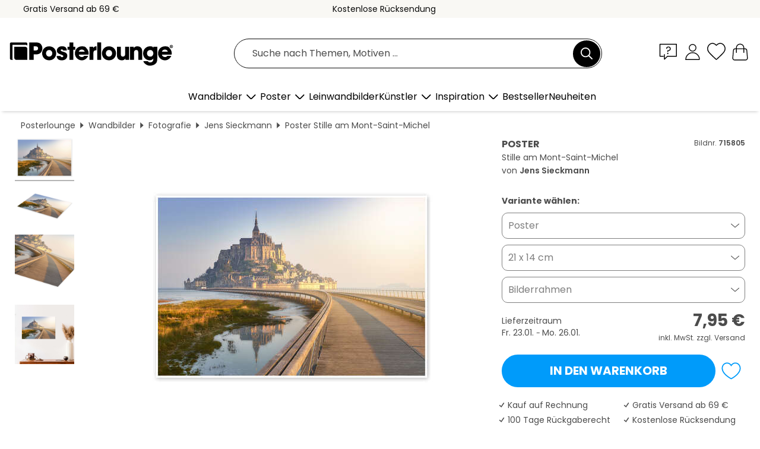

--- FILE ---
content_type: text/html; charset=utf-8
request_url: https://www.posterlounge.de/controller/shop/product/ajax/productarticle.php?i_pid=715805&s_action=images&i_paid=29495&i_paaid=0
body_size: 259
content:
{"id":"productarticle","status":true,"errorCount":0,"errors":[],"results":{"images":[{"url":"https:\/\/media.posterlounge.com\/img\/products\/720000\/715805\/715805_poster_l.jpg","path":"img\/products\/720000\/715805\/715805_poster_l.jpg","title":"Stille am Mont-Saint-Michel","width":500,"height":333,"sort":1,"thumb":{"url":"https:\/\/media.posterlounge.com\/img\/products\/720000\/715805\/715805_poster.jpg","path":"img\/products\/720000\/715805\/715805_poster.jpg","title":"Stille am Mont-Saint-Michel","width":270,"height":180,"sort":0},"large":{"url":"https:\/\/media.posterlounge.com\/img\/products\/720000\/715805\/715805_poster_l.jpg","path":"img\/products\/720000\/715805\/715805_poster_l.jpg","title":"Stille am Mont-Saint-Michel","width":500,"height":333,"sort":0},"zoom":{"url":"https:\/\/media.posterlounge.com\/img\/products\/720000\/715805\/715805_poster.jpg","path":"img\/products\/720000\/715805\/715805_poster.jpg","title":"Stille am Mont-Saint-Michel","width":2000,"height":1333,"sort":0},"html":"<li class=\"pdv-productZoomThumbnailWrapper\">\n  <a href=\"https:\/\/media.posterlounge.com\/img\/products\/720000\/715805\/715805_poster.jpg\" class=\"pdv-productImage-link\" title=\"Stille am Mont-Saint-Michel\" target=\"_blank\" data-width=\"2000\" data-height=\"1333\" data-image=\"https:\/\/media.posterlounge.com\/img\/products\/720000\/715805\/715805_poster_l.jpg\" data-zoom-id=\"pdv-productZoomImage\">\n    <img src=\"https:\/\/media.posterlounge.com\/img\/products\/720000\/715805\/715805_poster.jpg\" width=\"270\" height=\"180\" alt=\"Stille am Mont-Saint-Michel\" title=\"Stille am Mont-Saint-Michel\" class=\"pdv-productZoomImageThumbnail\" lazyload \/>\n  <\/a>\n<\/li>\n"},{"url":"https:\/\/media.posterlounge.com\/img\/products\/720000\/715805\/715805_poster_pds_l.jpg","path":"img\/products\/720000\/715805\/715805_poster_pds_l.jpg","title":"Stille am Mont-Saint-Michel","width":500,"height":300,"sort":2,"thumb":{"url":"https:\/\/media.posterlounge.com\/img\/products\/720000\/715805\/715805_poster_pds.jpg","path":"img\/products\/720000\/715805\/715805_poster_pds.jpg","title":"Stille am Mont-Saint-Michel","width":270,"height":162,"sort":0},"large":{"url":"https:\/\/media.posterlounge.com\/img\/products\/720000\/715805\/715805_poster_pds_l.jpg","path":"img\/products\/720000\/715805\/715805_poster_pds_l.jpg","title":"Stille am Mont-Saint-Michel","width":500,"height":300,"sort":0},"zoom":{"url":"https:\/\/media.posterlounge.com\/img\/products\/720000\/715805\/715805_poster_pds.jpg","path":"img\/products\/720000\/715805\/715805_poster_pds.jpg","title":"Stille am Mont-Saint-Michel","width":2000,"height":1200,"sort":0},"html":"<li class=\"pdv-productZoomThumbnailWrapper\">\n  <a href=\"https:\/\/media.posterlounge.com\/img\/products\/720000\/715805\/715805_poster_pds.jpg\" class=\"pdv-productImage-link\" title=\"Stille am Mont-Saint-Michel\" target=\"_blank\" data-width=\"2000\" data-height=\"1200\" data-image=\"https:\/\/media.posterlounge.com\/img\/products\/720000\/715805\/715805_poster_pds_l.jpg\" data-zoom-id=\"pdv-productZoomImage\">\n    <img src=\"https:\/\/media.posterlounge.com\/img\/products\/720000\/715805\/715805_poster_pds.jpg\" width=\"270\" height=\"162\" alt=\"Stille am Mont-Saint-Michel\" title=\"Stille am Mont-Saint-Michel\" class=\"pdv-productZoomImageThumbnail\" lazyload \/>\n  <\/a>\n<\/li>\n"},{"url":"https:\/\/media.posterlounge.com\/img\/products\/720000\/715805\/715805_poster_empCorner_l.jpg","path":"img\/products\/720000\/715805\/715805_poster_empCorner_l.jpg","title":"Stille am Mont-Saint-Michel","width":500,"height":500,"sort":4,"thumb":{"url":"https:\/\/media.posterlounge.com\/img\/products\/720000\/715805\/715805_poster_empCorner.jpg","path":"img\/products\/720000\/715805\/715805_poster_empCorner.jpg","title":"Stille am Mont-Saint-Michel","width":270,"height":270,"sort":0},"large":{"url":"https:\/\/media.posterlounge.com\/img\/products\/720000\/715805\/715805_poster_empCorner_l.jpg","path":"img\/products\/720000\/715805\/715805_poster_empCorner_l.jpg","title":"Stille am Mont-Saint-Michel","width":500,"height":500,"sort":0},"zoom":{"url":"https:\/\/media.posterlounge.com\/img\/products\/720000\/715805\/715805_poster_empCorner.jpg","path":"img\/products\/720000\/715805\/715805_poster_empCorner.jpg","title":"Stille am Mont-Saint-Michel","width":1000,"height":1000,"sort":0},"html":"<li class=\"pdv-productZoomThumbnailWrapper\">\n  <a href=\"https:\/\/media.posterlounge.com\/img\/products\/720000\/715805\/715805_poster_empCorner.jpg\" class=\"pdv-productImage-link\" title=\"Stille am Mont-Saint-Michel\" target=\"_blank\" data-width=\"1000\" data-height=\"1000\" data-image=\"https:\/\/media.posterlounge.com\/img\/products\/720000\/715805\/715805_poster_empCorner_l.jpg\" data-zoom-id=\"pdv-productZoomImage\">\n    <img src=\"https:\/\/media.posterlounge.com\/img\/products\/720000\/715805\/715805_poster_empCorner.jpg\" width=\"270\" height=\"270\" alt=\"Stille am Mont-Saint-Michel\" title=\"Stille am Mont-Saint-Michel\" class=\"pdv-productZoomImageThumbnail\" lazyload \/>\n  <\/a>\n<\/li>\n"},{"url":"https:\/\/media.posterlounge.com\/img\/products\/720000\/715805\/715805_poster_room_photography_l.jpg","path":"img\/products\/720000\/715805\/715805_poster_room_photography_l.jpg","title":"Stille am Mont-Saint-Michel","width":500,"height":500,"sort":10,"thumb":{"url":"https:\/\/media.posterlounge.com\/img\/products\/720000\/715805\/715805_poster_room_photography.jpg","path":"img\/products\/720000\/715805\/715805_poster_room_photography.jpg","title":"Stille am Mont-Saint-Michel","width":270,"height":270,"sort":0},"large":{"url":"https:\/\/media.posterlounge.com\/img\/products\/720000\/715805\/715805_poster_room_photography_l.jpg","path":"img\/products\/720000\/715805\/715805_poster_room_photography_l.jpg","title":"Stille am Mont-Saint-Michel","width":500,"height":500,"sort":0},"zoom":{"url":"https:\/\/media.posterlounge.com\/img\/products\/720000\/715805\/715805_poster_room_photography.jpg","path":"img\/products\/720000\/715805\/715805_poster_room_photography.jpg","title":"Stille am Mont-Saint-Michel","width":2000,"height":2000,"sort":0},"html":"<li class=\"pdv-productZoomThumbnailWrapper\">\n  <a href=\"https:\/\/media.posterlounge.com\/img\/products\/720000\/715805\/715805_poster_room_photography.jpg\" class=\"pdv-productImage-link\" title=\"Stille am Mont-Saint-Michel\" target=\"_blank\" data-width=\"2000\" data-height=\"2000\" data-image=\"https:\/\/media.posterlounge.com\/img\/products\/720000\/715805\/715805_poster_room_photography_l.jpg\" data-zoom-id=\"pdv-productZoomImage\">\n    <img src=\"https:\/\/media.posterlounge.com\/img\/products\/720000\/715805\/715805_poster_room_photography.jpg\" width=\"270\" height=\"270\" alt=\"Stille am Mont-Saint-Michel\" title=\"Stille am Mont-Saint-Michel\" class=\"pdv-productZoomImageThumbnail\" lazyload \/>\n  <\/a>\n<\/li>\n"}]}}